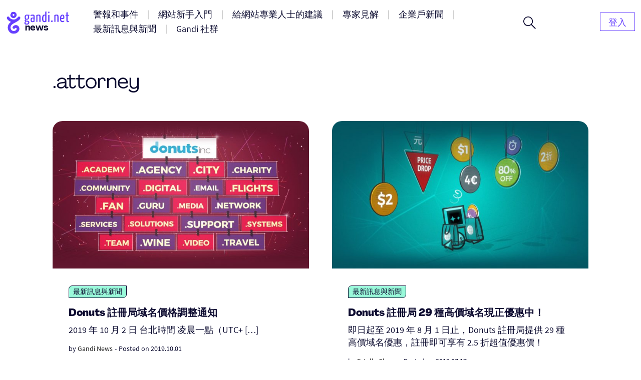

--- FILE ---
content_type: text/html; charset=UTF-8
request_url: https://news.gandi.net/zh-hant/tag/dot-attorney/
body_size: 13576
content:
<!doctype html>
<html lang="zh-TW">
<head>
	<meta charset="UTF-8">
	<meta name="viewport" content="width=device-width, initial-scale=1">
	<link rel="profile" href="https://gmpg.org/xfn/11">

	<title>.attorney &#8211; Gandi 新聞</title>
<meta name='robots' content='max-image-preview:large' />
<link rel="alternate" href="https://news.gandi.net/en/tag/dot-attorney/" hreflang="en" />
<link rel="alternate" href="https://news.gandi.net/es/tag/dot-attorney/" hreflang="es" />
<link rel="alternate" href="https://news.gandi.net/fr/tag/dot-attorney/" hreflang="fr" />
<link rel="alternate" href="https://news.gandi.net/ja/tag/dot-attorney/" hreflang="ja" />
<link rel="alternate" href="https://news.gandi.net/zh-hant/tag/dot-attorney/" hreflang="zh-TW" />
<link rel="alternate" href="https://news.gandi.net/zh-hans/tag/dot-attorney/" hreflang="zh-CN" />
<link rel="alternate" type="application/rss+xml" title="訂閱《Gandi 新聞》&raquo; 資訊提供" href="https://news.gandi.net/zh-hant/feed/" />
<link rel="alternate" type="application/rss+xml" title="訂閱《Gandi 新聞》&raquo; 留言的資訊提供" href="https://news.gandi.net/zh-hant/comments/feed/" />
<link rel="alternate" type="application/rss+xml" title="訂閱《Gandi 新聞》&raquo; 標籤〈.attorney〉的資訊提供" href="https://news.gandi.net/zh-hant/tag/dot-attorney/feed/" />
<script>
window._wpemojiSettings = {"baseUrl":"https:\/\/s.w.org\/images\/core\/emoji\/15.0.3\/72x72\/","ext":".png","svgUrl":"https:\/\/s.w.org\/images\/core\/emoji\/15.0.3\/svg\/","svgExt":".svg","source":{"concatemoji":"https:\/\/news.gandi.net\/wp-includes\/js\/wp-emoji-release.min.js?ver=6.6"}};
/*! This file is auto-generated */
!function(i,n){var o,s,e;function c(e){try{var t={supportTests:e,timestamp:(new Date).valueOf()};sessionStorage.setItem(o,JSON.stringify(t))}catch(e){}}function p(e,t,n){e.clearRect(0,0,e.canvas.width,e.canvas.height),e.fillText(t,0,0);var t=new Uint32Array(e.getImageData(0,0,e.canvas.width,e.canvas.height).data),r=(e.clearRect(0,0,e.canvas.width,e.canvas.height),e.fillText(n,0,0),new Uint32Array(e.getImageData(0,0,e.canvas.width,e.canvas.height).data));return t.every(function(e,t){return e===r[t]})}function u(e,t,n){switch(t){case"flag":return n(e,"\ud83c\udff3\ufe0f\u200d\u26a7\ufe0f","\ud83c\udff3\ufe0f\u200b\u26a7\ufe0f")?!1:!n(e,"\ud83c\uddfa\ud83c\uddf3","\ud83c\uddfa\u200b\ud83c\uddf3")&&!n(e,"\ud83c\udff4\udb40\udc67\udb40\udc62\udb40\udc65\udb40\udc6e\udb40\udc67\udb40\udc7f","\ud83c\udff4\u200b\udb40\udc67\u200b\udb40\udc62\u200b\udb40\udc65\u200b\udb40\udc6e\u200b\udb40\udc67\u200b\udb40\udc7f");case"emoji":return!n(e,"\ud83d\udc26\u200d\u2b1b","\ud83d\udc26\u200b\u2b1b")}return!1}function f(e,t,n){var r="undefined"!=typeof WorkerGlobalScope&&self instanceof WorkerGlobalScope?new OffscreenCanvas(300,150):i.createElement("canvas"),a=r.getContext("2d",{willReadFrequently:!0}),o=(a.textBaseline="top",a.font="600 32px Arial",{});return e.forEach(function(e){o[e]=t(a,e,n)}),o}function t(e){var t=i.createElement("script");t.src=e,t.defer=!0,i.head.appendChild(t)}"undefined"!=typeof Promise&&(o="wpEmojiSettingsSupports",s=["flag","emoji"],n.supports={everything:!0,everythingExceptFlag:!0},e=new Promise(function(e){i.addEventListener("DOMContentLoaded",e,{once:!0})}),new Promise(function(t){var n=function(){try{var e=JSON.parse(sessionStorage.getItem(o));if("object"==typeof e&&"number"==typeof e.timestamp&&(new Date).valueOf()<e.timestamp+604800&&"object"==typeof e.supportTests)return e.supportTests}catch(e){}return null}();if(!n){if("undefined"!=typeof Worker&&"undefined"!=typeof OffscreenCanvas&&"undefined"!=typeof URL&&URL.createObjectURL&&"undefined"!=typeof Blob)try{var e="postMessage("+f.toString()+"("+[JSON.stringify(s),u.toString(),p.toString()].join(",")+"));",r=new Blob([e],{type:"text/javascript"}),a=new Worker(URL.createObjectURL(r),{name:"wpTestEmojiSupports"});return void(a.onmessage=function(e){c(n=e.data),a.terminate(),t(n)})}catch(e){}c(n=f(s,u,p))}t(n)}).then(function(e){for(var t in e)n.supports[t]=e[t],n.supports.everything=n.supports.everything&&n.supports[t],"flag"!==t&&(n.supports.everythingExceptFlag=n.supports.everythingExceptFlag&&n.supports[t]);n.supports.everythingExceptFlag=n.supports.everythingExceptFlag&&!n.supports.flag,n.DOMReady=!1,n.readyCallback=function(){n.DOMReady=!0}}).then(function(){return e}).then(function(){var e;n.supports.everything||(n.readyCallback(),(e=n.source||{}).concatemoji?t(e.concatemoji):e.wpemoji&&e.twemoji&&(t(e.twemoji),t(e.wpemoji)))}))}((window,document),window._wpemojiSettings);
</script>
<style id='wp-emoji-styles-inline-css'>

	img.wp-smiley, img.emoji {
		display: inline !important;
		border: none !important;
		box-shadow: none !important;
		height: 1em !important;
		width: 1em !important;
		margin: 0 0.07em !important;
		vertical-align: -0.1em !important;
		background: none !important;
		padding: 0 !important;
	}
</style>
<link rel='stylesheet' id='wp-block-library-css' href='https://news.gandi.net/wp-includes/css/dist/block-library/style.min.css?ver=6.6' media='all' />
<style id='classic-theme-styles-inline-css'>
/*! This file is auto-generated */
.wp-block-button__link{color:#fff;background-color:#32373c;border-radius:9999px;box-shadow:none;text-decoration:none;padding:calc(.667em + 2px) calc(1.333em + 2px);font-size:1.125em}.wp-block-file__button{background:#32373c;color:#fff;text-decoration:none}
</style>
<style id='global-styles-inline-css'>
:root{--wp--preset--aspect-ratio--square: 1;--wp--preset--aspect-ratio--4-3: 4/3;--wp--preset--aspect-ratio--3-4: 3/4;--wp--preset--aspect-ratio--3-2: 3/2;--wp--preset--aspect-ratio--2-3: 2/3;--wp--preset--aspect-ratio--16-9: 16/9;--wp--preset--aspect-ratio--9-16: 9/16;--wp--preset--color--black: #000000;--wp--preset--color--cyan-bluish-gray: #abb8c3;--wp--preset--color--white: #fff;--wp--preset--color--pale-pink: #f78da7;--wp--preset--color--vivid-red: #cf2e2e;--wp--preset--color--luminous-vivid-orange: #ff6900;--wp--preset--color--luminous-vivid-amber: #fcb900;--wp--preset--color--light-green-cyan: #7bdcb5;--wp--preset--color--vivid-green-cyan: #00d084;--wp--preset--color--pale-cyan-blue: #8ed1fc;--wp--preset--color--vivid-cyan-blue: #0693e3;--wp--preset--color--vivid-purple: #9b51e0;--wp--preset--color--black-500: #212121;--wp--preset--color--blue-500: #0d0b30;--wp--preset--color--purple-500: #6640fe;--wp--preset--color--green-500: #00ef9f;--wp--preset--color--red-500: #fc440f;--wp--preset--color--yellow-500: #fffd77;--wp--preset--gradient--vivid-cyan-blue-to-vivid-purple: linear-gradient(135deg,rgba(6,147,227,1) 0%,rgb(155,81,224) 100%);--wp--preset--gradient--light-green-cyan-to-vivid-green-cyan: linear-gradient(135deg,rgb(122,220,180) 0%,rgb(0,208,130) 100%);--wp--preset--gradient--luminous-vivid-amber-to-luminous-vivid-orange: linear-gradient(135deg,rgba(252,185,0,1) 0%,rgba(255,105,0,1) 100%);--wp--preset--gradient--luminous-vivid-orange-to-vivid-red: linear-gradient(135deg,rgba(255,105,0,1) 0%,rgb(207,46,46) 100%);--wp--preset--gradient--very-light-gray-to-cyan-bluish-gray: linear-gradient(135deg,rgb(238,238,238) 0%,rgb(169,184,195) 100%);--wp--preset--gradient--cool-to-warm-spectrum: linear-gradient(135deg,rgb(74,234,220) 0%,rgb(151,120,209) 20%,rgb(207,42,186) 40%,rgb(238,44,130) 60%,rgb(251,105,98) 80%,rgb(254,248,76) 100%);--wp--preset--gradient--blush-light-purple: linear-gradient(135deg,rgb(255,206,236) 0%,rgb(152,150,240) 100%);--wp--preset--gradient--blush-bordeaux: linear-gradient(135deg,rgb(254,205,165) 0%,rgb(254,45,45) 50%,rgb(107,0,62) 100%);--wp--preset--gradient--luminous-dusk: linear-gradient(135deg,rgb(255,203,112) 0%,rgb(199,81,192) 50%,rgb(65,88,208) 100%);--wp--preset--gradient--pale-ocean: linear-gradient(135deg,rgb(255,245,203) 0%,rgb(182,227,212) 50%,rgb(51,167,181) 100%);--wp--preset--gradient--electric-grass: linear-gradient(135deg,rgb(202,248,128) 0%,rgb(113,206,126) 100%);--wp--preset--gradient--midnight: linear-gradient(135deg,rgb(2,3,129) 0%,rgb(40,116,252) 100%);--wp--preset--font-size--small: 13px;--wp--preset--font-size--medium: 20px;--wp--preset--font-size--large: 36px;--wp--preset--font-size--x-large: 42px;--wp--preset--font-size--s: 14px;--wp--preset--font-size--m: 18px;--wp--preset--font-size--l: 20px;--wp--preset--font-size--xl: 28px;--wp--preset--font-size--xxl: 32px;--wp--preset--font-size--xxxl: 40px;--wp--preset--font-size--xxxxl: 50px;--wp--preset--spacing--20: 0.44rem;--wp--preset--spacing--30: 0.67rem;--wp--preset--spacing--40: 1rem;--wp--preset--spacing--50: 1.5rem;--wp--preset--spacing--60: 2.25rem;--wp--preset--spacing--70: 3.38rem;--wp--preset--spacing--80: 5.06rem;--wp--preset--shadow--natural: 6px 6px 9px rgba(0, 0, 0, 0.2);--wp--preset--shadow--deep: 12px 12px 50px rgba(0, 0, 0, 0.4);--wp--preset--shadow--sharp: 6px 6px 0px rgba(0, 0, 0, 0.2);--wp--preset--shadow--outlined: 6px 6px 0px -3px rgba(255, 255, 255, 1), 6px 6px rgba(0, 0, 0, 1);--wp--preset--shadow--crisp: 6px 6px 0px rgba(0, 0, 0, 1);}:where(.is-layout-flex){gap: 0.5em;}:where(.is-layout-grid){gap: 0.5em;}body .is-layout-flex{display: flex;}.is-layout-flex{flex-wrap: wrap;align-items: center;}.is-layout-flex > :is(*, div){margin: 0;}body .is-layout-grid{display: grid;}.is-layout-grid > :is(*, div){margin: 0;}:where(.wp-block-columns.is-layout-flex){gap: 2em;}:where(.wp-block-columns.is-layout-grid){gap: 2em;}:where(.wp-block-post-template.is-layout-flex){gap: 1.25em;}:where(.wp-block-post-template.is-layout-grid){gap: 1.25em;}.has-black-color{color: var(--wp--preset--color--black) !important;}.has-cyan-bluish-gray-color{color: var(--wp--preset--color--cyan-bluish-gray) !important;}.has-white-color{color: var(--wp--preset--color--white) !important;}.has-pale-pink-color{color: var(--wp--preset--color--pale-pink) !important;}.has-vivid-red-color{color: var(--wp--preset--color--vivid-red) !important;}.has-luminous-vivid-orange-color{color: var(--wp--preset--color--luminous-vivid-orange) !important;}.has-luminous-vivid-amber-color{color: var(--wp--preset--color--luminous-vivid-amber) !important;}.has-light-green-cyan-color{color: var(--wp--preset--color--light-green-cyan) !important;}.has-vivid-green-cyan-color{color: var(--wp--preset--color--vivid-green-cyan) !important;}.has-pale-cyan-blue-color{color: var(--wp--preset--color--pale-cyan-blue) !important;}.has-vivid-cyan-blue-color{color: var(--wp--preset--color--vivid-cyan-blue) !important;}.has-vivid-purple-color{color: var(--wp--preset--color--vivid-purple) !important;}.has-black-background-color{background-color: var(--wp--preset--color--black) !important;}.has-cyan-bluish-gray-background-color{background-color: var(--wp--preset--color--cyan-bluish-gray) !important;}.has-white-background-color{background-color: var(--wp--preset--color--white) !important;}.has-pale-pink-background-color{background-color: var(--wp--preset--color--pale-pink) !important;}.has-vivid-red-background-color{background-color: var(--wp--preset--color--vivid-red) !important;}.has-luminous-vivid-orange-background-color{background-color: var(--wp--preset--color--luminous-vivid-orange) !important;}.has-luminous-vivid-amber-background-color{background-color: var(--wp--preset--color--luminous-vivid-amber) !important;}.has-light-green-cyan-background-color{background-color: var(--wp--preset--color--light-green-cyan) !important;}.has-vivid-green-cyan-background-color{background-color: var(--wp--preset--color--vivid-green-cyan) !important;}.has-pale-cyan-blue-background-color{background-color: var(--wp--preset--color--pale-cyan-blue) !important;}.has-vivid-cyan-blue-background-color{background-color: var(--wp--preset--color--vivid-cyan-blue) !important;}.has-vivid-purple-background-color{background-color: var(--wp--preset--color--vivid-purple) !important;}.has-black-border-color{border-color: var(--wp--preset--color--black) !important;}.has-cyan-bluish-gray-border-color{border-color: var(--wp--preset--color--cyan-bluish-gray) !important;}.has-white-border-color{border-color: var(--wp--preset--color--white) !important;}.has-pale-pink-border-color{border-color: var(--wp--preset--color--pale-pink) !important;}.has-vivid-red-border-color{border-color: var(--wp--preset--color--vivid-red) !important;}.has-luminous-vivid-orange-border-color{border-color: var(--wp--preset--color--luminous-vivid-orange) !important;}.has-luminous-vivid-amber-border-color{border-color: var(--wp--preset--color--luminous-vivid-amber) !important;}.has-light-green-cyan-border-color{border-color: var(--wp--preset--color--light-green-cyan) !important;}.has-vivid-green-cyan-border-color{border-color: var(--wp--preset--color--vivid-green-cyan) !important;}.has-pale-cyan-blue-border-color{border-color: var(--wp--preset--color--pale-cyan-blue) !important;}.has-vivid-cyan-blue-border-color{border-color: var(--wp--preset--color--vivid-cyan-blue) !important;}.has-vivid-purple-border-color{border-color: var(--wp--preset--color--vivid-purple) !important;}.has-vivid-cyan-blue-to-vivid-purple-gradient-background{background: var(--wp--preset--gradient--vivid-cyan-blue-to-vivid-purple) !important;}.has-light-green-cyan-to-vivid-green-cyan-gradient-background{background: var(--wp--preset--gradient--light-green-cyan-to-vivid-green-cyan) !important;}.has-luminous-vivid-amber-to-luminous-vivid-orange-gradient-background{background: var(--wp--preset--gradient--luminous-vivid-amber-to-luminous-vivid-orange) !important;}.has-luminous-vivid-orange-to-vivid-red-gradient-background{background: var(--wp--preset--gradient--luminous-vivid-orange-to-vivid-red) !important;}.has-very-light-gray-to-cyan-bluish-gray-gradient-background{background: var(--wp--preset--gradient--very-light-gray-to-cyan-bluish-gray) !important;}.has-cool-to-warm-spectrum-gradient-background{background: var(--wp--preset--gradient--cool-to-warm-spectrum) !important;}.has-blush-light-purple-gradient-background{background: var(--wp--preset--gradient--blush-light-purple) !important;}.has-blush-bordeaux-gradient-background{background: var(--wp--preset--gradient--blush-bordeaux) !important;}.has-luminous-dusk-gradient-background{background: var(--wp--preset--gradient--luminous-dusk) !important;}.has-pale-ocean-gradient-background{background: var(--wp--preset--gradient--pale-ocean) !important;}.has-electric-grass-gradient-background{background: var(--wp--preset--gradient--electric-grass) !important;}.has-midnight-gradient-background{background: var(--wp--preset--gradient--midnight) !important;}.has-small-font-size{font-size: var(--wp--preset--font-size--small) !important;}.has-medium-font-size{font-size: var(--wp--preset--font-size--medium) !important;}.has-large-font-size{font-size: var(--wp--preset--font-size--large) !important;}.has-x-large-font-size{font-size: var(--wp--preset--font-size--x-large) !important;}
:where(.wp-block-post-template.is-layout-flex){gap: 1.25em;}:where(.wp-block-post-template.is-layout-grid){gap: 1.25em;}
:where(.wp-block-columns.is-layout-flex){gap: 2em;}:where(.wp-block-columns.is-layout-grid){gap: 2em;}
:root :where(.wp-block-pullquote){font-size: 1.5em;line-height: 1.6;}
</style>
<link rel='stylesheet' id='fvp-frontend-css' href='https://news.gandi.net/wp-content/plugins/featured-video-plus/styles/frontend.css?ver=2.3.3' media='all' />
<link rel='stylesheet' id='gandi-news-style-css' href='https://news.gandi.net/wp-content/themes/gandi-news/css/main.min.css?ver=1.0.4' media='all' />

<script>
if (document.location.protocol != "https:") {
    document.location = document.URL.replace(/^http:/i, "https:");
}
</script>
<script src="https://news.gandi.net/wp-includes/js/jquery/jquery.min.js?ver=3.7.1" id="jquery-core-js"></script>
<script src="https://news.gandi.net/wp-includes/js/jquery/jquery-migrate.min.js?ver=3.4.1" id="jquery-migrate-js"></script>
<script src="https://news.gandi.net/wp-content/plugins/featured-video-plus/js/jquery.fitvids.min.js?ver=master-2015-08" id="jquery.fitvids-js"></script>
<script id="fvp-frontend-js-extra">
var fvpdata = {"ajaxurl":"https:\/\/news.gandi.net\/wp-admin\/admin-ajax.php","nonce":"bfeaa83411","fitvids":"1","dynamic":"","overlay":"","opacity":"0.75","color":"b","width":"640"};
</script>
<script src="https://news.gandi.net/wp-content/plugins/featured-video-plus/js/frontend.min.js?ver=2.3.3" id="fvp-frontend-js"></script>
<link rel="https://api.w.org/" href="https://news.gandi.net/wp-json/" /><link rel="alternate" title="JSON" type="application/json" href="https://news.gandi.net/wp-json/wp/v2/tags/627" /><link rel="EditURI" type="application/rsd+xml" title="RSD" href="https://news.gandi.net/xmlrpc.php?rsd" />
<meta name="generator" content="WordPress 6.6" />
<link rel="icon" href="https://news.gandi.net/wp-content/uploads/2021/06/cropped-gandi-favicon-192.9d8e7b4c4306-32x32.png" sizes="32x32" />
<link rel="icon" href="https://news.gandi.net/wp-content/uploads/2021/06/cropped-gandi-favicon-192.9d8e7b4c4306-192x192.png" sizes="192x192" />
<link rel="apple-touch-icon" href="https://news.gandi.net/wp-content/uploads/2021/06/cropped-gandi-favicon-192.9d8e7b4c4306-180x180.png" />
<meta name="msapplication-TileImage" content="https://news.gandi.net/wp-content/uploads/2021/06/cropped-gandi-favicon-192.9d8e7b4c4306-270x270.png" />
</head>

<body class="archive tag tag-dot-attorney tag-627 wp-custom-logo wp-embed-responsive">

<div id="page" class="site">

	<a class="skip-link" href="#primary">Skip to content</a>

	<header id="masthead" class="site-header">

		<nav id="site-navigation" class="navbar" aria-label="Main navigation">
			<div class="navbar__overlay"></div>
			<div class="navbar__inner wrapper">
				<div class="navbar__left">
					<button class="navbar__menu-button burger toggle menu-toggle" aria-controls="primary-nav" aria-expanded="false" aria-label="Open primary menu">
						<span></span>
						<span></span>
						<span></span>
					</button>
					<a href="https://news.gandi.net/zh-hant" class="navbar__logo-container"><img width="128" height="46" src="https://news.gandi.net/wp-content/uploads/2021/05/gandi-news-logo.svg" class="attachment-medium size-medium" alt="Go to home" decoding="async" /></a>				</div>
				<div class="navbar__center">
					<ul id="primary-nav" class="primary-nav"><li id="menu-item-77768" class="menu-item menu-item-type-taxonomy menu-item-object-category menu-item-77768 primary-nav__item"><a href="https://news.gandi.net/zh-hant/category/alerts-and-incidents/" class="primary-nav__link"><span>警報和事件</span></a></li>
<li id="menu-item-77769" class="menu-item menu-item-type-taxonomy menu-item-object-category menu-item-77769 primary-nav__item"><a href="https://news.gandi.net/zh-hant/category/getting-started/" class="primary-nav__link"><span>網站新手入門</span></a></li>
<li id="menu-item-77770" class="menu-item menu-item-type-taxonomy menu-item-object-category menu-item-77770 primary-nav__item"><a href="https://news.gandi.net/zh-hant/category/tips-for-web-professionals/" class="primary-nav__link"><span>給網站專業人士的建議</span></a></li>
<li id="menu-item-77771" class="menu-item menu-item-type-taxonomy menu-item-object-category menu-item-77771 primary-nav__item"><a href="https://news.gandi.net/zh-hant/category/experts-insights/" class="primary-nav__link"><span>專家見解</span></a></li>
<li id="menu-item-77772" class="menu-item menu-item-type-taxonomy menu-item-object-category menu-item-77772 primary-nav__item"><a href="https://news.gandi.net/zh-hant/category/corporate-news/" class="primary-nav__link"><span>企業戶新聞</span></a></li>
<li id="menu-item-77773" class="menu-item menu-item-type-taxonomy menu-item-object-category menu-item-77773 primary-nav__item"><a href="https://news.gandi.net/zh-hant/category/updates-and-releases/" class="primary-nav__link"><span>最新訊息與新聞</span></a></li>
<li id="menu-item-77774" class="menu-item menu-item-type-taxonomy menu-item-object-category menu-item-77774 primary-nav__item"><a href="https://news.gandi.net/zh-hant/category/gandi-community/" class="primary-nav__link"><span>Gandi 社群</span></a></li>
</ul>					<form role="search"  method="get" class="search-form search-form--header" action="https://news.gandi.net/zh-hant/">

	<div class="search-bar search-bar--header">
		<label for="search-form-1" class="screen-reader-text">Search&hellip;</label>
		<input type="search" id="search-form-1" class="search-bar__input" value="" name="s" placeholder="Search in Gandi.net news" />
		<button type="submit" class="search-bar__button" aria-label="Search">
			<svg width="25" height="25" viewBox="0 0 25 25" aria-hidden="true" class="search-bar__icon"><g><g><path d="M1.805 9.542c0-4.318 3.503-7.836 7.802-7.836 3.769 0 7.803 2.985 7.803 7.836 0 4.317-3.503 7.835-7.803 7.835S1.805 13.86 1.805 9.542zM25 23.72l-8.015-8.05c1.38-1.652 2.176-3.784 2.176-6.076 0-2.346-.902-4.744-2.494-6.503C14.862 1.066 12.367 0 9.607 0 4.3 0 0 4.318 0 9.595c0 5.277 4.3 9.595 9.554 9.595a9.442 9.442 0 0 0 6.104-2.239L23.673 25z"/></g></g></svg>
		</button>
		<button class="search-bar__open-search toggle" aria-controls="search-form-1" aria-label="Open search form">
			<svg width="25" height="25" viewBox="0 0 25 25" aria-hidden="true" class="search-bar__open-search-open"><g><g><path d="M1.805 9.542c0-4.318 3.503-7.836 7.802-7.836 3.769 0 7.803 2.985 7.803 7.836 0 4.317-3.503 7.835-7.803 7.835S1.805 13.86 1.805 9.542zM25 23.72l-8.015-8.05c1.38-1.652 2.176-3.784 2.176-6.076 0-2.346-.902-4.744-2.494-6.503C14.862 1.066 12.367 0 9.607 0 4.3 0 0 4.318 0 9.595c0 5.277 4.3 9.595 9.554 9.595a9.442 9.442 0 0 0 6.104-2.239L23.673 25z"/></g></g></svg>
			<svg width="16" height="16" viewBox="0 0 16 16" aria-hidden="true" class="search-bar__open-search-close"><g><g><path d="M15.192 0L8 7.208.808 0 0 .808 7.208 8 0 15.192.808 16 8 8.792 15.192 16l.808-.808L8.792 8 16 .808z"/></g></g></svg>
		</button>
	</div>
</form>
				</div>
				<div class="navbar__right">
					<ul id="secondary-nav" class="secondary-nav"><li id="menu-item-82400" class="menu-item menu-item-type-custom menu-item-object-custom menu-item-home menu-item-82400 primary-nav__item primary-nav__button"><a href="https://news.gandi.net/zh-hant/" class="primary-nav__link"><span>登入</span></a></li>
</ul>				</div>
				
			</div>
			
		</nav><!-- #site-navigation -->

	</header><!-- #masthead -->

	
	<main id="primary" class="site-main">

		
			<header class="page-header wrapper--small">
				<h1 class="page-header__title page-header__title--light">.attorney</h1>			</header><!-- .page-header -->

			<div class="grid wrapper--small">
				
<article id="post-54528" class="entry post-54528 post type-post status-publish format-standard has-post-thumbnail hentry category-updates-and-releases tag-dot-academy tag-dot-actor tag-dot-agency tag-dot-airforce tag-dot-apartments tag-dot-army tag-dot-associates tag-dot-attorney tag-dot-auction tag-dot-band tag-dot-bargains tag-dot-bike tag-dot-bingo tag-dot-boutique tag-dot-builders tag-dot-business tag-dot-cab tag-dot-cafe tag-dot-camera tag-dot-camp tag-dot-capital tag-dot-cards tag-dot-care tag-dot-careers tag-dot-cash tag-dot-catering tag-dot-center tag-dot-charity tag-dot-chat tag-dot-cheap tag-dot-church tag-dot-city tag-dot-claims tag-dot-cleaning tag-dot-clinic tag-dot-clothing tag-dot-coach tag-dot-codes tag-dot-coffee tag-dot-community tag-dot-company tag-dot-computer tag-dot-condos tag-dot-construction tag-dot-consulting tag-dot-degree">

	<div class="entry__inner">
		
		<img width="530" height="265" src="https://news.gandi.net/wp-content/uploads/2019/06/2019_07_promos_Q3_62172d.jpg" class="attachment-featured size-featured wp-post-image" alt="Donuts 註冊局域名價格調整通知" decoding="async" fetchpriority="high" srcset="https://news.gandi.net/wp-content/uploads/2019/06/2019_07_promos_Q3_62172d.jpg 1600w, https://news.gandi.net/wp-content/uploads/2019/06/2019_07_promos_Q3_62172d-300x150.jpg 300w, https://news.gandi.net/wp-content/uploads/2019/06/2019_07_promos_Q3_62172d-768x384.jpg 768w, https://news.gandi.net/wp-content/uploads/2019/06/2019_07_promos_Q3_62172d-1024x512.jpg 1024w" sizes="(max-width: 530px) 100vw, 530px" />
		<div class="entry__content">

			<div class="entry__header">
				<span class="terms-list terms-list--category"> <a href="https://news.gandi.net/zh-hant/category/updates-and-releases/" class="terms-list-item terms-list-item--green">最新訊息與新聞</a></span>			</div>
			
			<h2 class="entry__title"><a href="https://news.gandi.net/zh-hant/2019/10/price-adjustment-at-donuts/">Donuts 註冊局域名價格調整通知</a></h2>
			<p>2019 年 10 月 2 日 台北時間 凌晨一點（UTC+ [&hellip;]</p>

					<div class="post-meta">
			<span class="posted-by"> by <span class="author vcard"><a href="https://news.gandi.net/zh-hant/author/gandi/">Gandi News</a></span></span>			<span class="separator" aria-hidden="true">-</span>
			<span class="posted-on">Posted on <time class="entry-date published updated" datetime="2019-10-01T07:02:43+02:00">2019.10.01</time></span>			<div class="post-meta__terms">
															</div>			
					</div>
		
		</div>

	</div>

</article><!-- #post-54528 -->
<article id="post-51271" class="entry post-51271 post type-post status-publish format-standard has-post-thumbnail hentry category-updates-and-releases tag-dot-army tag-dot-attorney tag-dot-band tag-dot-city tag-dot-consulting tag-dot-dentist tag-dot-digital tag-dot-engineer tag-dot-events tag-dot-family tag-dot-fan tag-dot-forsale tag-dot-games tag-dot-group tag-dot-guide tag-dot-land tag-dot-life tag-dot-live tag-dot-ltd tag-dot-market tag-dot-media tag-dot-rip tag-dot-studio tag-dot-team tag-dot-today tag-dot-vacations tag-dot-video tag-dot-world tag-promotions-zh-hant tag-domains-zh-hant">

	<div class="entry__inner">
		
		<img width="530" height="265" src="https://news.gandi.net/wp-content/uploads/2017/05/promos_domains3.jpg" class="attachment-featured size-featured wp-post-image" alt="Donuts 註冊局 29 種高價域名現正優惠中！" decoding="async" srcset="https://news.gandi.net/wp-content/uploads/2017/05/promos_domains3.jpg 1600w, https://news.gandi.net/wp-content/uploads/2017/05/promos_domains3-300x150.jpg 300w, https://news.gandi.net/wp-content/uploads/2017/05/promos_domains3-768x384.jpg 768w, https://news.gandi.net/wp-content/uploads/2017/05/promos_domains3-1024x512.jpg 1024w" sizes="(max-width: 530px) 100vw, 530px" />
		<div class="entry__content">

			<div class="entry__header">
				<span class="terms-list terms-list--category"> <a href="https://news.gandi.net/zh-hant/category/updates-and-releases/" class="terms-list-item terms-list-item--green">最新訊息與新聞</a></span>			</div>
			
			<h2 class="entry__title"><a href="https://news.gandi.net/zh-hant/2019/07/premium-promo-on-donuts-domains/">Donuts 註冊局 29 種高價域名現正優惠中！</a></h2>
			<p>即日起至 2019 年 8 月 1 日止，Donuts 註冊局提供 29 種高價域名優惠，註冊即可享有 2.5 折超值優惠價！</p>

					<div class="post-meta">
			<span class="posted-by"> by <span class="author vcard"><a href="https://news.gandi.net/zh-hant/author/estelle-chang/">Estelle Chang</a></span></span>			<span class="separator" aria-hidden="true">-</span>
			<span class="posted-on">Posted on <time class="entry-date published updated" datetime="2019-07-17T04:45:12+02:00">2019.07.17</time></span>			<div class="post-meta__terms">
															</div>			
					</div>
		
		</div>

	</div>

</article><!-- #post-51271 -->
<article id="post-48958" class="entry post-48958 post type-post status-publish format-standard has-post-thumbnail hentry category-updates-and-releases tag-dot-apartments tag-dot-army tag-dot-attorney tag-dot-auction tag-dot-band tag-dot-cash tag-dot-chat tag-dot-city tag-dot-consulting tag-dot-dental tag-dot-dentist tag-dot-email tag-dot-engineer tag-dot-events tag-dot-exchange tag-dot-family tag-dot-forsale tag-dot-fund-games tag-dot-gives tag-dot-group tag-dot-land tag-dot-lawyer tag-dot-legal tag-dot-live tag-dot-media tag-dot-news tag-dot-ninja tag-dot-photography tag-dot-properties tag-promotions-zh-hant">

	<div class="entry__inner">
		
		<img width="530" height="265" src="https://news.gandi.net/wp-content/uploads/2019/05/promo_donuts_2019_06_f63d12.jpg" class="attachment-featured size-featured wp-post-image" alt="30 種域名優惠滿天飛！只在今、明兩天！" decoding="async" srcset="https://news.gandi.net/wp-content/uploads/2019/05/promo_donuts_2019_06_f63d12.jpg 1600w, https://news.gandi.net/wp-content/uploads/2019/05/promo_donuts_2019_06_f63d12-300x150.jpg 300w, https://news.gandi.net/wp-content/uploads/2019/05/promo_donuts_2019_06_f63d12-768x384.jpg 768w, https://news.gandi.net/wp-content/uploads/2019/05/promo_donuts_2019_06_f63d12-1024x512.jpg 1024w" sizes="(max-width: 530px) 100vw, 530px" />
		<div class="entry__content">

			<div class="entry__header">
				<span class="terms-list terms-list--category"> <a href="https://news.gandi.net/zh-hant/category/updates-and-releases/" class="terms-list-item terms-list-item--green">最新訊息與新聞</a></span>			</div>
			
			<h2 class="entry__title"><a href="https://news.gandi.net/zh-hant/2019/05/massive-promotion-on-more-than-30-domains/">30 種域名優惠滿天飛！只在今、明兩天！</a></h2>
			<p>30 種域名優惠只到 5 月 31 日止！</p>

					<div class="post-meta">
			<span class="posted-by"> by <span class="author vcard"><a href="https://news.gandi.net/zh-hant/author/gandi/">Gandi News</a></span></span>			<span class="separator" aria-hidden="true">-</span>
			<span class="posted-on">Posted on <time class="entry-date published updated" datetime="2019-05-29T10:06:08+02:00">2019.05.29</time></span>			<div class="post-meta__terms">
															</div>			
					</div>
		
		</div>

	</div>

</article><!-- #post-48958 -->
<article id="post-37577" class="entry post-37577 post type-post status-publish format-standard has-post-thumbnail hentry category-updates-and-releases tag-dot-actor tag-dot-airforce tag-dot-army tag-dot-attorney tag-dot-auction tag-dot-band tag-dot-consulting tag-dot-dance tag-dot-degree tag-dot-democrat tag-dot-dentist tag-dot-engineer tag-dot-family tag-dot-forsale tag-dot-futbol tag-dot-games tag-dot-gives tag-dot-haus tag-dot-immobilien tag-dot-kaufen tag-dot-lawyer tag-dot-live tag-dot-market tag-dot-moda tag-dot-mortgage tag-dot-navy tag-dot-news tag-dot-ninja tag-dot-pub tag-dot-rehab tag-dot-republican tag-dot-reviews tag-dot-rip tag-dot-rocks tag-dot-sale tag-dot-social tag-dot-software tag-dot-studio tag-dot-vet tag-dot-video tag-corporate tag-domains-zh-hant">

	<div class="entry__inner">
		
		<img width="530" height="265" src="https://news.gandi.net/wp-content/uploads/2017/05/default_tld_corporate.jpg" class="attachment-featured size-featured wp-post-image" alt="Rightside 和 Donuts 的 DPML 服務內容合併" decoding="async" loading="lazy" srcset="https://news.gandi.net/wp-content/uploads/2017/05/default_tld_corporate.jpg 1600w, https://news.gandi.net/wp-content/uploads/2017/05/default_tld_corporate-300x150.jpg 300w, https://news.gandi.net/wp-content/uploads/2017/05/default_tld_corporate-768x384.jpg 768w, https://news.gandi.net/wp-content/uploads/2017/05/default_tld_corporate-1024x512.jpg 1024w" sizes="(max-width: 530px) 100vw, 530px" />
		<div class="entry__content">

			<div class="entry__header">
				<span class="terms-list terms-list--category"> <a href="https://news.gandi.net/zh-hant/category/updates-and-releases/" class="terms-list-item terms-list-item--green">最新訊息與新聞</a></span>			</div>
			
			<h2 class="entry__title"><a href="https://news.gandi.net/zh-hant/2017/09/rightside-%e5%92%8c-donuts-%e7%9a%84-dpml-%e6%9c%8d%e5%8b%99%e5%85%a7%e5%ae%b9%e5%90%88%e4%bd%b5/">Rightside 和 Donuts 的 DPML 服務內容合併</a></h2>
			<p>自7月28日由註冊局 Donuts 收購 Rightside 後，Donuts 的 DMPL 服務範圍也隨之擴大</p>

					<div class="post-meta">
			<span class="posted-by"> by <span class="author vcard"><a href="https://news.gandi.net/zh-hant/author/admin/">Gandi</a></span></span>			<span class="separator" aria-hidden="true">-</span>
			<span class="posted-on">Posted on <time class="entry-date published updated" datetime="2017-09-18T07:06:28+02:00">2017.09.18</time></span>			<div class="post-meta__terms">
															</div>			
					</div>
		
		</div>

	</div>

</article><!-- #post-37577 -->
<article id="post-33891" class="entry post-33891 post type-post status-publish format-standard has-post-thumbnail hentry category-updates-and-releases tag-dot-attorney tag-dot-consulting tag-dot-dentist tag-dot-engineer tag-dot-lawyer tag-dot-vet tag-promotions-zh-hant tag-domains-zh-hant">

	<div class="entry__inner">
		
		<img width="530" height="265" src="https://news.gandi.net/wp-content/uploads/2017/04/2017_04_promo_pro_tlds_ZHANT-e1494937233357.jpg" class="attachment-featured size-featured wp-post-image" alt="與工作職業相關的域名" decoding="async" loading="lazy" srcset="https://news.gandi.net/wp-content/uploads/2017/04/2017_04_promo_pro_tlds_ZHANT-e1494937233357.jpg 1600w, https://news.gandi.net/wp-content/uploads/2017/04/2017_04_promo_pro_tlds_ZHANT-e1494937233357-150x75.jpg 150w, https://news.gandi.net/wp-content/uploads/2017/04/2017_04_promo_pro_tlds_ZHANT-e1494937233357-300x150.jpg 300w, https://news.gandi.net/wp-content/uploads/2017/04/2017_04_promo_pro_tlds_ZHANT-e1494937233357-768x384.jpg 768w, https://news.gandi.net/wp-content/uploads/2017/04/2017_04_promo_pro_tlds_ZHANT-e1494937233357-1024x512.jpg 1024w" sizes="(max-width: 530px) 100vw, 530px" />
		<div class="entry__content">

			<div class="entry__header">
				<span class="terms-list terms-list--category"> <a href="https://news.gandi.net/zh-hant/category/updates-and-releases/" class="terms-list-item terms-list-item--green">最新訊息與新聞</a></span>			</div>
			
			<h2 class="entry__title"><a href="https://news.gandi.net/zh-hant/2017/04/yu-gong-zuo-zhi-ye-xiang-guan-de-yu-ming/">與工作職業相關的域名</a></h2>
			<p>六月底前註冊享優惠</p>

					<div class="post-meta">
			<span class="posted-by"> by <span class="author vcard"><a href="https://news.gandi.net/zh-hant/author/admin/">Gandi</a></span></span>			<span class="separator" aria-hidden="true">-</span>
			<span class="posted-on">Posted on <time class="entry-date published updated" datetime="2017-04-04T16:40:06+02:00">2017.04.04</time></span>			<div class="post-meta__terms">
															</div>			
					</div>
		
		</div>

	</div>

</article><!-- #post-33891 -->			</div>

			
	</main><!-- #main -->

		<section class="pre-footer">
			
<div class="wp-block-cover alignfull has-parallax is-repeated" style="background-image:url(https://news.gandi.net/wp-content/uploads/2021/05/NEWSLETTER-FOND-COLOR.svg)"><div class="wp-block-cover__inner-container is-layout-flow wp-block-cover-is-layout-flow">
<div class="wp-block-group is-style-border-radius"><div class="wp-block-group__inner-container is-layout-flow wp-block-group-is-layout-flow">
<h2 class="has-text-align-center has-mobile-align-left is-style-no-margin has-blue-500-color has-text-color wp-block-heading" data-mobile-align="left">訂閱 Gandi 電子報</h2>



<p class="has-text-align-center has-mobile-align-left has-blue-500-color has-text-color" data-mobile-align="left">已有超過 175,000 名用戶訂閱我們的電子報，立即加入我們以掌握最新訊息及最佳優惠活動</p>



<p></p>



	    <form class="newsletter-form">
	    	<label>
	    		<span class="screen-reader-text">Fill your e-mail address</span>
	    		<input type="email" name="newsletter_email" required="" placeholder="您的電子郵件地址">
	    	</label>
	    	<button type="submit" class="newsletter-form__submit">訂閱</button>
    		<div class="newsletter-form__notices">
    			<p class="newsletter-form__notices-message">
    				<span aria-hidden="true" class="icon"></span>
    				<span class="message"></span>
    			</p>	    			
    		</div>
	    </form>

	    
</div></div>
</div></div>
		</section>
			<footer class="footer">

		<div class="footer__inner wrapper">

							<div class="footer__panel">
					<div class="widget widget__footer bg-dark widget_media_image"><a href="https://news.gandi.net/zh-hant"><img width="163" height="48" src="https://news.gandi.net/wp-content/uploads/2021/05/logo-gandi-blanc.svg" class="image wp-image-77732  attachment-163x48 size-163x48" alt="Gandi news" style="max-width: 100%; height: auto;" decoding="async" loading="lazy" /></a></div><div class="widget widget__footer bg-dark widget_social_nav"><ul id="menu-social" class="menu-social"><li id="menu-item-79794" class="menu-item menu-item-type-custom menu-item-object-custom menu-item-79794 nav__item--icon"><a href="https://www.facebook.com/gandiasia"><span><span class="screen-reader-text">Facebook</span><svg class="icon icon-facebook" xmlns="http://www.w3.org/2000/svg" viewBox="0 0 24 24" aria-hidden="true" role="img" focusable="false"><rect x="0" fill="none" width="24" height="24"/><g><path d="M20.007 3H3.993C3.445 3 3 3.445 3 3.993v16.013c0 .55.445.994.993.994h8.62v-6.97H10.27V11.31h2.346V9.31c0-2.325 1.42-3.59 3.494-3.59.993 0 1.847.073 2.096.106v2.43h-1.438c-1.128 0-1.346.537-1.346 1.324v1.734h2.69l-.35 2.717h-2.34V21h4.587c.548 0 .993-.445.993-.993V3.993c0-.548-.445-.993-.993-.993z"/></g></svg></span></a></li>
<li id="menu-item-79795" class="menu-item menu-item-type-custom menu-item-object-custom menu-item-79795 nav__item--icon"><a href="https://twitter.com/Gandi_Asia"><span><span class="screen-reader-text">Twitter</span><svg class="icon icon-twitter" xmlns="http://www.w3.org/2000/svg" viewBox="0 0 24 24" aria-hidden="true" role="img" focusable="false"><rect x="0" fill="none" width="24" height="24"/><g><path d="M22.23 5.924c-.736.326-1.527.547-2.357.646.847-.508 1.498-1.312 1.804-2.27-.793.47-1.67.812-2.606.996C18.325 4.498 17.258 4 16.078 4c-2.266 0-4.103 1.837-4.103 4.103 0 .322.036.635.106.935-3.41-.17-6.433-1.804-8.457-4.287-.353.607-.556 1.312-.556 2.064 0 1.424.724 2.68 1.825 3.415-.673-.022-1.305-.207-1.86-.514v.052c0 1.988 1.415 3.647 3.293 4.023-.344.095-.707.145-1.08.145-.265 0-.522-.026-.773-.074.522 1.63 2.038 2.817 3.833 2.85-1.404 1.1-3.174 1.757-5.096 1.757-.332 0-.66-.02-.98-.057 1.816 1.164 3.973 1.843 6.29 1.843 7.547 0 11.675-6.252 11.675-11.675 0-.178-.004-.355-.012-.53.802-.578 1.497-1.3 2.047-2.124z"/></g></svg></span></a></li>
<li id="menu-item-79796" class="menu-item menu-item-type-custom menu-item-object-custom menu-item-79796 nav__item--icon"><a href="https://www.instagram.com/gandiasia/"><span><span class="screen-reader-text">Instagram</span><svg class="icon icon-instagram" xmlns="http://www.w3.org/2000/svg" viewBox="0 0 24 24" aria-hidden="true" role="img" focusable="false"><rect x="0" fill="none" width="24" height="24"/><g><path d="M12 4.622c2.403 0 2.688.01 3.637.052.877.04 1.354.187 1.67.31.42.163.72.358 1.036.673.315.315.51.615.673 1.035.123.317.27.794.31 1.67.043.95.052 1.235.052 3.638s-.01 2.688-.052 3.637c-.04.877-.187 1.354-.31 1.67-.163.42-.358.72-.673 1.036-.315.315-.615.51-1.035.673-.317.123-.794.27-1.67.31-.95.043-1.234.052-3.638.052s-2.688-.01-3.637-.052c-.877-.04-1.354-.187-1.67-.31-.42-.163-.72-.358-1.036-.673-.315-.315-.51-.615-.673-1.035-.123-.317-.27-.794-.31-1.67-.043-.95-.052-1.235-.052-3.638s.01-2.688.052-3.637c.04-.877.187-1.354.31-1.67.163-.42.358-.72.673-1.036.315-.315.615-.51 1.035-.673.317-.123.794-.27 1.67-.31.95-.043 1.235-.052 3.638-.052M12 3c-2.444 0-2.75.01-3.71.054s-1.613.196-2.185.418c-.592.23-1.094.538-1.594 1.04-.5.5-.807 1-1.037 1.593-.223.572-.375 1.226-.42 2.184C3.01 9.25 3 9.555 3 12s.01 2.75.054 3.71.196 1.613.418 2.186c.23.592.538 1.094 1.038 1.594s1.002.808 1.594 1.038c.572.222 1.227.375 2.185.418.96.044 1.266.054 3.71.054s2.75-.01 3.71-.054 1.613-.196 2.186-.418c.592-.23 1.094-.538 1.594-1.038s.808-1.002 1.038-1.594c.222-.572.375-1.227.418-2.185.044-.96.054-1.266.054-3.71s-.01-2.75-.054-3.71-.196-1.613-.418-2.186c-.23-.592-.538-1.094-1.038-1.594s-1.002-.808-1.594-1.038c-.572-.222-1.227-.375-2.185-.418C14.75 3.01 14.445 3 12 3zm0 4.378c-2.552 0-4.622 2.07-4.622 4.622s2.07 4.622 4.622 4.622 4.622-2.07 4.622-4.622S14.552 7.378 12 7.378zM12 15c-1.657 0-3-1.343-3-3s1.343-3 3-3 3 1.343 3 3-1.343 3-3 3zm4.804-8.884c-.596 0-1.08.484-1.08 1.08s.484 1.08 1.08 1.08c.596 0 1.08-.484 1.08-1.08s-.483-1.08-1.08-1.08z"/></g></svg></span></a></li>
<li id="menu-item-79797" class="menu-item menu-item-type-custom menu-item-object-custom menu-item-79797 nav__item--icon"><a href="https://youtube.com/user/gandinet"><span><span class="screen-reader-text">YouTube</span><svg class="icon icon-youtube" xmlns="http://www.w3.org/2000/svg" viewBox="0 0 24 24" aria-hidden="true" role="img" focusable="false"><rect x="0" fill="none" width="24" height="24"/><g><path d="M21.8 8s-.195-1.377-.795-1.984c-.76-.797-1.613-.8-2.004-.847-2.798-.203-6.996-.203-6.996-.203h-.01s-4.197 0-6.996.202c-.39.046-1.242.05-2.003.846C2.395 6.623 2.2 8 2.2 8S2 9.62 2 11.24v1.517c0 1.618.2 3.237.2 3.237s.195 1.378.795 1.985c.76.797 1.76.77 2.205.855 1.6.153 6.8.2 6.8.2s4.203-.005 7-.208c.392-.047 1.244-.05 2.005-.847.6-.607.795-1.985.795-1.985s.2-1.618.2-3.237v-1.517C22 9.62 21.8 8 21.8 8zM9.935 14.595v-5.62l5.403 2.82-5.403 2.8z"/></g></svg></span></a></li>
<li id="menu-item-79798" class="menu-item menu-item-type-custom menu-item-object-custom menu-item-79798 nav__item--icon"><a href="https://www.linkedin.com/company/gandi/"><span><span class="screen-reader-text">LinkedIn</span><svg class="icon icon-linkedin" xmlns="http://www.w3.org/2000/svg" viewBox="0 0 24 24" aria-hidden="true" role="img" focusable="false"><rect x="0" fill="none" width="24" height="24"/><g><path d="M19.7 3H4.3C3.582 3 3 3.582 3 4.3v15.4c0 .718.582 1.3 1.3 1.3h15.4c.718 0 1.3-.582 1.3-1.3V4.3c0-.718-.582-1.3-1.3-1.3zM8.34 18.338H5.666v-8.59H8.34v8.59zM7.003 8.574c-.857 0-1.55-.694-1.55-1.548 0-.855.692-1.548 1.55-1.548.854 0 1.547.694 1.547 1.548 0 .855-.692 1.548-1.546 1.548zm11.335 9.764h-2.67V14.16c0-.995-.017-2.277-1.387-2.277-1.39 0-1.6 1.086-1.6 2.206v4.248h-2.668v-8.59h2.56v1.174h.036c.357-.675 1.228-1.387 2.527-1.387 2.703 0 3.203 1.78 3.203 4.092v4.71z"/></g></svg></span></a></li>
<li id="menu-item-79799" class="menu-item menu-item-type-custom menu-item-object-custom menu-item-79799 nav__item--icon"><a href="https://github.com/Gandi"><span><span class="screen-reader-text">GitHub</span><svg class="icon icon-github" xmlns="http://www.w3.org/2000/svg" viewBox="0 0 24 24" aria-hidden="true" role="img" focusable="false"><rect x="0" fill="none" width="24" height="24"/><g><path d="M12 2C6.477 2 2 6.477 2 12c0 4.42 2.865 8.166 6.84 9.49.5.09.68-.22.68-.485 0-.236-.008-.866-.013-1.7-2.782.603-3.37-1.34-3.37-1.34-.454-1.156-1.11-1.464-1.11-1.464-.908-.62.07-.607.07-.607 1.004.07 1.532 1.03 1.532 1.03.89 1.53 2.34 1.09 2.91.833.09-.647.348-1.086.634-1.337-2.22-.252-4.555-1.112-4.555-4.944 0-1.09.39-1.984 1.03-2.682-.104-.254-.448-1.27.096-2.646 0 0 .84-.27 2.75 1.025.8-.223 1.654-.333 2.504-.337.85.004 1.705.114 2.504.336 1.91-1.294 2.748-1.025 2.748-1.025.546 1.376.202 2.394.1 2.646.64.7 1.026 1.59 1.026 2.682 0 3.84-2.337 4.687-4.565 4.935.36.307.68.917.68 1.852 0 1.335-.013 2.415-.013 2.74 0 .27.18.58.688.482C19.138 20.16 22 16.416 22 12c0-5.523-4.477-10-10-10z"/></g></svg></span></a></li>
</ul></div><div class="widget widget__footer bg-dark widget_text">			<div class="textwidget"><p><a class="footer__panel-link footer__panel-link--trustpilot" href="https://www.trustpilot.com/review/gandi.net">您給予我們 4 星</a></p>
</div>
		</div><div class="widget widget__footer bg-dark widget_pll_popup">        <button class="toggle footer__language-picker-open" aria-controls="language-picker" aria-expanded="false">選擇您的語言</button>
        <div id="language-picker" class="footer__language-picker footer__language-picker--inline">
        	<h3 class="footer__language-picker-title">Choose your language</h3>
        	<button class="toggle footer__language-picker-close" aria-controls="language-picker">
        		<svg xmlns="http://www.w3.org/2000/svg" viewBox="0 0 50 50" width="25px"><path fill="#11aaaa" d="M48.2 4.1l-2.3-2.3L25 22.7 4.1 1.8 1.8 4.1 22.7 25 1.8 45.9l2.3 2.3L25 27.3l20.9 20.9 2.3-2.3L27.3 25z"/></svg>
        	</button>
        	<ul class="footer__language-picker-languages">
        			<li class="lang-item lang-item-12822 lang-item-de no-translation lang-item-first"><a  lang="de-DE" hreflang="de-DE" href="https://news.gandi.net/de/">Deutsch</a></li>
	<li class="lang-item lang-item-5 lang-item-en"><a  lang="en-US" hreflang="en-US" href="https://news.gandi.net/en/tag/dot-attorney/">English</a></li>
	<li class="lang-item lang-item-9 lang-item-es"><a  lang="es-ES" hreflang="es-ES" href="https://news.gandi.net/es/tag/dot-attorney/">Español</a></li>
	<li class="lang-item lang-item-17 lang-item-fr"><a  lang="fr-FR" hreflang="fr-FR" href="https://news.gandi.net/fr/tag/dot-attorney/">Français</a></li>
	<li class="lang-item lang-item-11468 lang-item-ja"><a  lang="ja-JA" hreflang="ja-JA" href="https://news.gandi.net/ja/tag/dot-attorney/">日本語</a></li>
	<li class="lang-item lang-item-31 lang-item-zh-hant current-lang"><a  lang="zh-TW" hreflang="zh-TW" href="https://news.gandi.net/zh-hant/tag/dot-attorney/">正體中文</a></li>
	<li class="lang-item lang-item-13 lang-item-zh-hans"><a  lang="zh-CN" hreflang="zh-CN" href="https://news.gandi.net/zh-hans/tag/dot-attorney/">简体中文</a></li>
        	</ul>
        </div>
        </div>				</div>
			
							<div class="footer__nav-container">
					<nav class="footer__nav" aria-label="Footer Navigation">
				    	<div class="widget widget__footer--right bg-dark widget_nav_menu"><div class="widget__title">產品</div><div class="menu-v2-0-products-zh-hant-%e7%94%a2%e5%93%81-container"><ul id="menu-v2-0-products-zh-hant-%e7%94%a2%e5%93%81" class="menu"><li id="menu-item-77472" class="menu-item menu-item-type-custom menu-item-object-custom menu-item-77472"><a href="https://www.gandi.net/zh-Hant/domain">網域名稱</a></li>
<li id="menu-item-77473" class="menu-item menu-item-type-custom menu-item-object-custom menu-item-77473"><a href="https://www.gandi.net/zh-Hant/domain/tld">網域名稱價格表</a></li>
<li id="menu-item-77474" class="menu-item menu-item-type-custom menu-item-object-custom menu-item-77474"><a href="https://www.gandi.net/zh-Hant/simple-hosting">網頁代管</a></li>
<li id="menu-item-77475" class="menu-item menu-item-type-custom menu-item-object-custom menu-item-77475"><a href="https://www.gandi.net/zh-Hant/simple-hosting/wordpress">WordPress 代管服務</a></li>
<li id="menu-item-77476" class="menu-item menu-item-type-custom menu-item-object-custom menu-item-77476"><a href="https://www.gandi.net/zh-Hant/simple-hosting/nextcloud">Nextcloud 代管服務</a></li>
<li id="menu-item-77477" class="menu-item menu-item-type-custom menu-item-object-custom menu-item-77477"><a href="https://www.gandi.net/zh-Hant/simple-hosting/prestashop">Prestashop 代管服務</a></li>
<li id="menu-item-77478" class="menu-item menu-item-type-custom menu-item-object-custom menu-item-77478"><a href="https://www.gandi.net/zh-Hant/cloud/vps">Gandi 雲平台 (OpenStack)</a></li>
<li id="menu-item-77479" class="menu-item menu-item-type-custom menu-item-object-custom menu-item-77479"><a href="https://www.gandi.net/zh-Hant/cloud/iaas">Gandi 雲主機 (VPS)</a></li>
<li id="menu-item-77480" class="menu-item menu-item-type-custom menu-item-object-custom menu-item-77480"><a href="https://www.gandi.net/zh-Hant/domain/email">電子信箱</a></li>
<li id="menu-item-77481" class="menu-item menu-item-type-custom menu-item-object-custom menu-item-77481"><a href="https://www.gandi.net/zh-Hant/security">SSL 憑證</a></li>
</ul></div></div><div class="widget widget__footer--right bg-dark widget_nav_menu"><div class="widget__title">服務</div><div class="menu-v2-0-services-zh-hant-%e6%9c%8d%e5%8b%99-container"><ul id="menu-v2-0-services-zh-hant-%e6%9c%8d%e5%8b%99" class="menu"><li id="menu-item-77482" class="menu-item menu-item-type-custom menu-item-object-custom menu-item-77482"><a href="https://www.gandi.net/zh-Hant/corporate">Gandi Corporate Services</a></li>
<li id="menu-item-77483" class="menu-item menu-item-type-custom menu-item-object-custom menu-item-77483"><a href="https://www.gandi.net/zh-Hant/reseller">經銷商</a></li>
<li id="menu-item-77484" class="menu-item menu-item-type-custom menu-item-object-custom menu-item-77484"><a href="https://www.gandi.net/zh-Hant/small-medium-businesses">中小型企業</a></li>
<li id="menu-item-77485" class="menu-item menu-item-type-custom menu-item-object-custom menu-item-77485"><a href="https://webmail.gandi.net/">網路郵局</a></li>
<li id="menu-item-77486" class="menu-item menu-item-type-custom menu-item-object-custom menu-item-77486"><a href="https://whois.gandi.net/">WHOIS</a></li>
<li id="menu-item-77487" class="menu-item menu-item-type-custom menu-item-object-custom menu-item-77487"><a href="https://www.gandi.net/zh-Hant/refer-a-friend">推薦好友</a></li>
</ul></div></div><div class="widget widget__footer--right bg-dark widget_nav_menu"><div class="widget__title">客服 &#038; 線上文件</div><div class="menu-v2-0-help-documentation-zh-hant-%e5%ae%a2%e6%9c%8d-%e7%b7%9a%e4%b8%8a%e6%96%87%e4%bb%b6-container"><ul id="menu-v2-0-help-documentation-zh-hant-%e5%ae%a2%e6%9c%8d-%e7%b7%9a%e4%b8%8a%e6%96%87%e4%bb%b6" class="menu"><li id="menu-item-77488" class="menu-item menu-item-type-custom menu-item-object-custom menu-item-77488"><a href="https://help.gandi.net/">聯絡客服</a></li>
<li id="menu-item-77489" class="menu-item menu-item-type-custom menu-item-object-custom menu-item-77489"><a href="https://status.gandi.net/">服務狀態</a></li>
<li id="menu-item-77490" class="menu-item menu-item-type-custom menu-item-object-custom menu-item-77490"><a href="https://docs.gandi.net/">線上文件</a></li>
<li id="menu-item-77491" class="menu-item menu-item-type-custom menu-item-object-custom menu-item-77491"><a href="https://api.gandi.net/docs/">API 文件</a></li>
</ul></div></div><div class="widget widget__footer--right bg-dark widget_nav_menu"><div class="widget__title">商店</div><div class="menu-v2-0-shop-zh-hant-%e5%95%86%e5%ba%97-container"><ul id="menu-v2-0-shop-zh-hant-%e5%95%86%e5%ba%97" class="menu"><li id="menu-item-77492" class="menu-item menu-item-type-custom menu-item-object-custom menu-item-77492"><a href="https://shop.gandi.net/en/domain/suggest">註冊網域名稱</a></li>
<li id="menu-item-77493" class="menu-item menu-item-type-custom menu-item-object-custom menu-item-77493"><a href="https://shop.gandi.net/en/domain/transfer">移轉網域名稱</a></li>
<li id="menu-item-77494" class="menu-item menu-item-type-custom menu-item-object-custom menu-item-77494"><a href="https://shop.gandi.net/en/domain/renew">續約網域名稱</a></li>
<li id="menu-item-77495" class="menu-item menu-item-type-custom menu-item-object-custom menu-item-77495"><a href="https://shop.gandi.net/en/simplehosting/create">網頁代管</a></li>
<li id="menu-item-77496" class="menu-item menu-item-type-custom menu-item-object-custom menu-item-77496"><a href="https://shop.gandi.net/en/cloud/create">雲主機</a></li>
<li id="menu-item-77497" class="menu-item menu-item-type-custom menu-item-object-custom menu-item-77497"><a href="https://shop.gandi.net/en/certificate/create?">SSL/TLS 憑證</a></li>
</ul></div></div><div class="widget widget__footer--right bg-dark widget_nav_menu"><div class="widget__title">法律協助</div><div class="menu-v2-0-legal-zh-hant-%e6%b3%95%e5%be%8b%e5%8d%94%e5%8a%a9-container"><ul id="menu-v2-0-legal-zh-hant-%e6%b3%95%e5%be%8b%e5%8d%94%e5%8a%a9" class="menu"><li id="menu-item-77498" class="menu-item menu-item-type-custom menu-item-object-custom menu-item-77498"><a href="https://help.gandi.net/abuse">檢舉濫用</a></li>
<li id="menu-item-77499" class="menu-item menu-item-type-custom menu-item-object-custom menu-item-77499"><a href="https://www.gandi.net/zh-Hant/contracts/terms-of-service">合約</a></li>
<li id="menu-item-77500" class="menu-item menu-item-type-custom menu-item-object-custom menu-item-77500"><a href="https://www.icann.org/en/resources/registrars/registrant-rights/benefits/">ICANN 域名註冊人權力與義務</a></li>
<li id="menu-item-77501" class="menu-item menu-item-type-custom menu-item-object-custom menu-item-77501"><a href="https://www.icann.org/en/resources/registrars/registrant-rights/educational">ICANN 域名基本教學文件</a></li>
<li id="menu-item-77502" class="menu-item menu-item-type-custom menu-item-object-custom menu-item-77502"><a href="https://docs.gandi.net/en/billing/means_of_payment/">付款資訊</a></li>
<li id="menu-item-77503" class="menu-item menu-item-type-custom menu-item-object-custom menu-item-77503"><a href="https://docs.gandi.net/en/gandimail/anti-spam_policy.html">反垃圾郵件政策</a></li>
<li id="menu-item-77504" class="menu-item menu-item-type-custom menu-item-object-custom menu-item-77504"><a href="https://contract.gandi.net/v5/contracts/48653/Privacy_Policy_Asia_1.1_en.pdf">隱私條款</a></li>
<li id="menu-item-77505" class="menu-item menu-item-type-custom menu-item-object-custom menu-item-77505"><a href="https://help.gandi.net/contact/my-rights">行使您的 GDPR 權力</a></li>
</ul></div></div><div class="widget widget__footer--right bg-dark widget_nav_menu"><div class="widget__title">關於我們</div><div class="menu-v2-0-about-us-zh-hant-%e9%97%9c%e6%96%bc%e6%88%91%e5%80%91-container"><ul id="menu-v2-0-about-us-zh-hant-%e9%97%9c%e6%96%bc%e6%88%91%e5%80%91" class="menu"><li id="menu-item-77506" class="menu-item menu-item-type-custom menu-item-object-custom menu-item-77506"><a href="https://www.gandi.net/zh-Hant/about-us">關於 Gandi</a></li>
<li id="menu-item-77507" class="menu-item menu-item-type-custom menu-item-object-custom menu-item-77507"><a href="https://www.gandi.net/zh-Hant/gandi-supports">Gandi 支持的開源計畫</a></li>
<li id="menu-item-77508" class="menu-item menu-item-type-custom menu-item-object-custom menu-item-77508"><a href="https://www.gandi.net/zh-Hant/no-bullshit">No Bullshit</a></li>
<li id="menu-item-77509" class="menu-item menu-item-type-custom menu-item-object-custom menu-item-77509"><a href="https://news.gandi.net/">新聞與優惠</a></li>
<li id="menu-item-77510" class="menu-item menu-item-type-custom menu-item-object-custom menu-item-77510"><a href="https://www.welcometothejungle.com/companies/gandi">Gandi 職缺</a></li>
</ul></div></div>				    </nav>
				</div>
			
	  </div>

	 </footer>

</div><!-- #page -->

<script id="gandi-news-api-price-js-extra">
var gn_ap = {"api_url":"https:\/\/news.gandi.net\/wp-content\/plugins\/gandi-news-api-price\/inc\/api-call.php","post_date":"2019-10-01T07:02:43+02:00"};
</script>
<script src="https://news.gandi.net/wp-content/plugins/gandi-news-api-price/assets/js/gandi-news-api-price.js?ver=6.6" id="gandi-news-api-price-js"></script>
<script id="gandi-news-atinternet-js-extra">
var gn_ati = {"id":"616708","blocked_message":"Apparently you are blocking our AT Internet analytics tracker with an ad blocker or similar software. We understand that privacy is important to you (and it's important to us too!). We also support DNT (Do Not Track) and will never run our analytics script if your user agent requests DNT. In fact we invite you to enable it on your browser. You can find more information about DNT at this address: https:\/\/allaboutdnt.com\/. In any case, if you agree that we analyze the use of our websites, please note that we save all statistical data anonymously and privately on the French infrastructure of our partner, regulated by French data protection laws.","chapter_one":"News","name":"\u6700\u65b0\u8a0a\u606f\u8207\u65b0\u805e","chapter_two":"Category","lang":"zh-hant"};
</script>
<script src="https://news.gandi.net/wp-content/plugins/gandi-news-atinternet/assets/js/gandi-news-atinternet.js?ver=6.6" id="gandi-news-atinternet-js"></script>
<script id="gandi-news-generate-links-js-extra">
var gn_links = {"countries_clean":{"en":{"AE":"\/en-US","AG":"\/en-US","AI":"\/en-US","AS":"\/en-US","BB":"\/en-US","BM":"\/en-US","BS":"\/en-US","BZ":"\/en-US","CC":"\/en-US","DG":"\/en-US","DM":"\/en-US","FM":"\/en-US","GU":"\/en-US","IO":"\/en-US","JM":"\/en-US","KN":"\/en-US","KY":"\/en-US","LC":"\/en-US","MH":"\/en-US","MP":"\/en-US","NU":"\/en-US","PR":"\/en-US","PW":"\/en-US","TC":"\/en-US","UM":"\/en-US","US":"\/en-US","VC":"\/en-US","VG":"\/en-US","VI":"\/en-US","ZW":"\/en-US","GB":"\/en-GB","GG":"\/en-GB","IM":"\/en-GB","JE":"\/en-GB","CA":"\/en-CA","HK":"\/en-HK","AU":"\/en-AU","CX":"\/en-AU","KI":"\/en-AU","NF":"\/en-AU","NR":"\/en-AU","TV":"\/en-AU","IN":"\/en-IN","NZ":"\/en-NZ","CK":"\/en-NZ","PN":"\/en-NZ","TK":"\/en-NZ","SG":"\/en-SG","FR":"\/en"},"fr":{"CA":"\/fr-CA","CH":"\/fr-CH","BE":"\/fr-BE","FR":"\/fr"},"zh-hans":{"SG":"\/zh-Hans-SG","CN":"\/zh-Hans"},"zh-hant":{"HK":"\/zh-Hant","MO":"\/zh-Hant"},"ja":{"JP":"\/ja"}},"blog_lang":"zh-hant","country_code":"US"};
</script>
<script src="https://news.gandi.net/wp-content/plugins/gandi-news-generate-links/assets/js/gandi-news-generate-links.js?ver=6.6" id="gandi-news-generate-links-js"></script>
<script src="https://news.gandi.net/wp-content/plugins/gandi-news-i18n-dates/assets/js/gandi-news-i18n-dates.js?ver=6.6" id="gandi-news-i18n-dates-js"></script>
<script id="gandi-news-newsletter-js-extra">
var gn_newsletter_api = {"api":{"url":"https:\/\/newsletter.gandi.net\/v1\/subscriptions","list":["newsletter-general-request"]},"strings":{"success":"Subscription validated !","failed":"Subscription not validated"},"locale":"zh-hant"};
</script>
<script src="https://news.gandi.net/wp-content/plugins/gandi-news-newsletter/assets/js/gandi-news-newsletter.js?ver=6.6" id="gandi-news-newsletter-js"></script>
<script src="https://news.gandi.net/wp-content/themes/gandi-news/js/build/main.min.js?ver=1.0.4" id="gandi-news-main-js"></script>

</body>
</html>